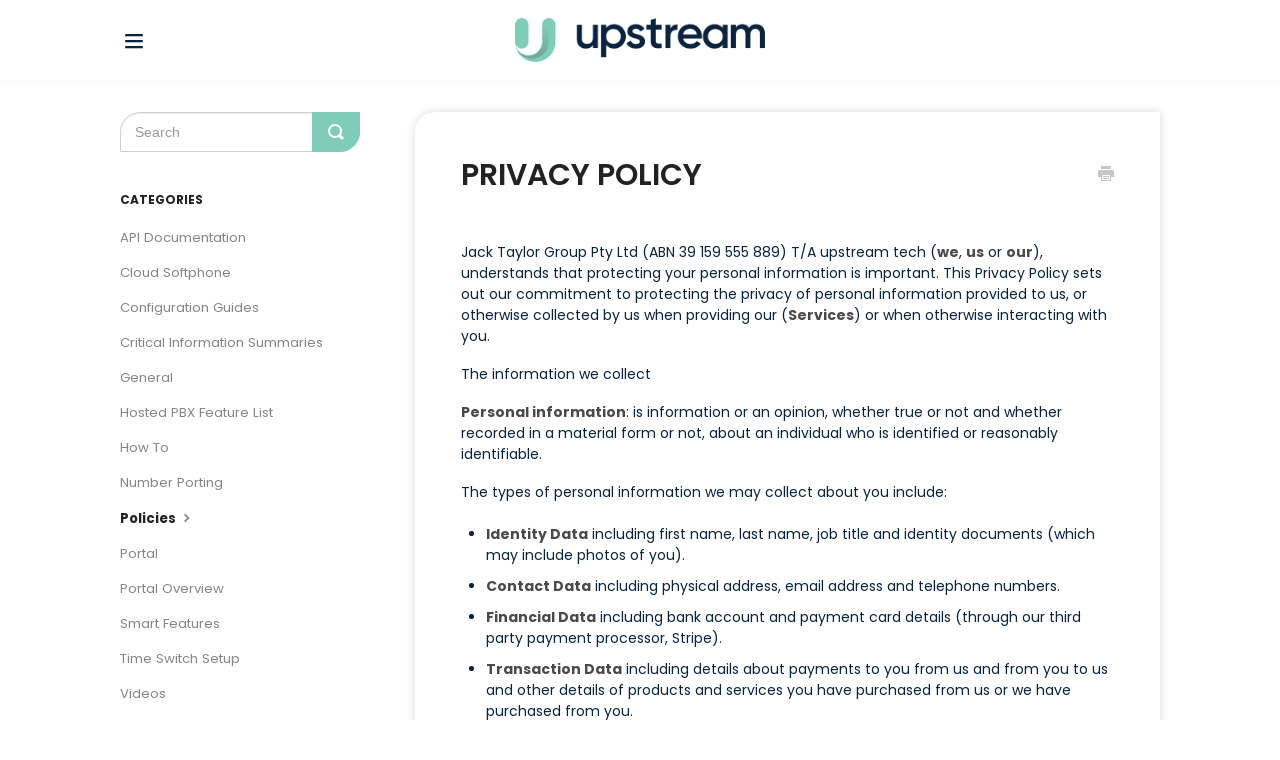

--- FILE ---
content_type: text/html; charset=utf-8
request_url: https://support.upstreamtech.io/article/385-privacy-policy
body_size: 8643
content:


<!DOCTYPE html>
<html>
    
<head>
    <meta charset="utf-8"/>
    <title>PRIVACY POLICY - Upstream Tech</title>
    <meta name="viewport" content="width=device-width, maximum-scale=1"/>
    <meta name="apple-mobile-web-app-capable" content="yes"/>
    <meta name="format-detection" content="telephone=no">
    <meta name="description" content="  Jack Taylor Group Pty Ltd (ABN 39 159 555 889) T/A upstream tech (we, us or our), understands that protecting your personal information is important. This Pri"/>
    <meta name="author" content="Jack Taylor Group"/>
    <link rel="canonical" href="https://support.upstreamtech.io/article/385-privacy-policy"/>
    
        
   
            <meta name="twitter:card" content="summary"/>
            <meta name="twitter:title" content="PRIVACY POLICY" />
            <meta name="twitter:description" content="  Jack Taylor Group Pty Ltd (ABN 39 159 555 889) T/A upstream tech (we, us or our), understands that protecting your personal information is important. This Pri"/>


    

    
        <link rel="stylesheet" href="//d3eto7onm69fcz.cloudfront.net/assets/stylesheets/launch-1768995111973.css">
    
    <style>
        body { background: #ffffff; }
        .navbar .navbar-inner { background: #2c323d; }
        .navbar .nav li a, 
        .navbar .icon-private-w  { color: #072340; }
        .navbar .brand, 
        .navbar .nav li a:hover, 
        .navbar .nav li a:focus, 
        .navbar .nav .active a, 
        .navbar .nav .active a:hover, 
        .navbar .nav .active a:focus  { color: #7fccb8; }
        .navbar a:hover .icon-private-w, 
        .navbar a:focus .icon-private-w, 
        .navbar .active a .icon-private-w, 
        .navbar .active a:hover .icon-private-w, 
        .navbar .active a:focus .icon-private-w { color: #7fccb8; }
        #serp-dd .result a:hover,
        #serp-dd .result > li.active,
        #fullArticle strong a,
        #fullArticle a strong,
        .collection a,
        .contentWrapper a,
        .most-pop-articles .popArticles a,
        .most-pop-articles .popArticles a:hover span,
        .category-list .category .article-count,
        .category-list .category:hover .article-count { color: #072340; }
        #fullArticle, 
        #fullArticle p, 
        #fullArticle ul, 
        #fullArticle ol, 
        #fullArticle li, 
        #fullArticle div, 
        #fullArticle blockquote, 
        #fullArticle dd, 
        #fullArticle table { color:#072340; }
    </style>
    
        <link rel="stylesheet" href="//s3.amazonaws.com/helpscout.net/docs/assets/67a5501a87d9772edc920d41/attachments/685ca98a93e8b938d07e9dba/new-style.css">
    
    <link rel="apple-touch-icon-precomposed" href="//d33v4339jhl8k0.cloudfront.net/docs/assets/67a5501a87d9772edc920d41/images/6809cca5557d127d226cbfe2/Upstream-Dimension-Icon-CMYK-559.png">
    <link rel="shortcut icon" type="image/png" href="//d33v4339jhl8k0.cloudfront.net/docs/assets/67a5501a87d9772edc920d41/images/6809cc23aab29e671ac556e6/Upstream-Dimension-Icon-CMYK-559.png">
    <!--[if lt IE 9]>
    
        <script src="//d3eto7onm69fcz.cloudfront.net/assets/javascripts/html5shiv.min.js"></script>
    
    <![endif]-->
    
        <script type="application/ld+json">
        {"@context":"https://schema.org","@type":"WebSite","url":"https://support.upstreamtech.io","potentialAction":{"@type":"SearchAction","target":"https://support.upstreamtech.io/search?query={query}","query-input":"required name=query"}}
        </script>
    
        <script type="application/ld+json">
        {"@context":"https://schema.org","@type":"BreadcrumbList","itemListElement":[{"@type":"ListItem","position":1,"name":"Upstream Tech","item":"https://support.upstreamtech.io"},{"@type":"ListItem","position":2,"name":"VoIP","item":"https://support.upstreamtech.io/collection/36-voip"},{"@type":"ListItem","position":3,"name":"PRIVACY POLICY","item":"https://support.upstreamtech.io/article/385-privacy-policy"}]}
        </script>
    
    
        <script>
document.addEventListener("DOMContentLoaded", function () {
    const navCollapse = document.querySelector(".nav-collapse");
    const toggleBtn = document.querySelector(".btn-navbar");

    // Create and inject close button if not already present
    if (navCollapse && !navCollapse.querySelector('.menu-close-btn')) {
        const closeBtn = document.createElement("button");
        closeBtn.className = "menu-close-btn";
        closeBtn.setAttribute("aria-label", "Close Menu");
        closeBtn.innerHTML = "×";
        navCollapse.insertBefore(closeBtn, navCollapse.firstChild);

        // Close on close button click
        closeBtn.addEventListener("click", function () {
            navCollapse.classList.remove("open");
        });
    }

    // Toggle menu on hamburger click
    if (toggleBtn) {
        toggleBtn.addEventListener("click", function (e) {
            e.stopPropagation(); // prevent it from triggering click-outside
            navCollapse.classList.toggle("open");
        });
    }

    // Close on outside click
    document.addEventListener("click", function (e) {
        const isClickInside = navCollapse.contains(e.target) || toggleBtn.contains(e.target);
        if (!isClickInside && navCollapse.classList.contains("open")) {
            navCollapse.classList.remove("open");
        }
    });

    // Close on ESC key
    document.addEventListener("keydown", function (e) {
        if (e.key === "Escape" && navCollapse.classList.contains("open")) {
            navCollapse.classList.remove("open");
        }
    });
});

document.addEventListener("DOMContentLoaded", function () {
    // Create the scroll-to-top button
    const scrollBtn = document.createElement("button");
    scrollBtn.id = "scrollToTopBtn";
    scrollBtn.innerHTML = "⇧";
    document.body.appendChild(scrollBtn);

    // Show/hide on scroll
    window.addEventListener("scroll", () => {
        if (window.scrollY > 300) {
            scrollBtn.classList.add("visible");
        } else {
            scrollBtn.classList.remove("visible");
        }
    });

    // Scroll to top smoothly
    scrollBtn.addEventListener("click", () => {
        window.scrollTo({ top: 0, behavior: "smooth" });
    });
});
</script>

    
</head>
    
    <body>
        
<header id="mainNav" class="navbar">
    <div class="navbar-inner">
        <div class="container-fluid">
            <a class="brand" href="/">
            
                
                    <img src="//d33v4339jhl8k0.cloudfront.net/docs/assets/67a5501a87d9772edc920d41/images/6809c4a428ab0f0477b600d9/Upstream-Tech.png" alt="Upstream Tech" width="425" height="75">
                

            
            </a>
            
                <button type="button" class="btn btn-navbar" data-toggle="collapse" data-target=".nav-collapse">
                    <span class="sr-only">Toggle Navigation</span>
                    <span class="icon-bar"></span>
                    <span class="icon-bar"></span>
                    <span class="icon-bar"></span>
                </button>
            
            <div class="nav-collapse collapse">
                <nav role="navigation"><!-- added for accessibility -->
                <ul class="nav">
                    
                    
                        
                            <li  class="active"  id="voip"><a href="/collection/36-voip">VoIP  <b class="caret"></b></a></li>
                        
                            <li  id="nbn"><a href="/collection/58-nbn">NBN  <b class="caret"></b></a></li>
                        
                            <li  id="linkly"><a href="/collection/1-linkly">Linkly  <b class="caret"></b></a></li>
                        
                            <li  id="teams-connect"><a href="/collection/5-teams-connect">Teams Connect  <b class="caret"></b></a></li>
                        
                    
                    
                </ul>
                </nav>
            </div><!--/.nav-collapse -->
        </div><!--/container-->
    </div><!--/navbar-inner-->
</header>
        <section id="contentArea" class="container-fluid">
            <div class="row-fluid">
                <section id="main-content" class="span9">
                    <div class="contentWrapper">
                        
    
    <article id="fullArticle">
        <h1 class="title">PRIVACY POLICY</h1>
    
        <a href="javascript:window.print()" class="printArticle" title="Print this article" aria-label="Print this Article"><i class="icon-print"></i></a>
        <p>&nbsp;</p>
<p>Jack Taylor Group Pty Ltd (ABN 39 159 555 889) T/A upstream tech (<strong>we</strong>, <strong>us</strong> or <strong>our</strong>), understands that protecting your personal information is important. This Privacy Policy sets out our commitment to protecting the privacy of personal information provided to us, or otherwise collected by us when providing our (<strong>Services</strong>) or when otherwise interacting with you.</p>
<p><span class="wysiwyg-font-size-large">The information we collect</span></p>
<p><strong>Personal information</strong>: is information or an opinion, whether true or not and whether recorded in a material form or not, about an individual who is identified or reasonably identifiable.</p>
<p>The types of personal information we may collect about you include:</p>
<ul>
 <li><strong>Identity Data</strong> including first name, last name, job title and identity documents (which may include photos of you).</li>
 <li><strong>Contact Data</strong> including physical address, email address and telephone numbers.</li>
 <li><strong>Financial Data</strong> including bank account and payment card details (through our third party payment processor, Stripe).</li>
 <li><strong>Transaction Data</strong> including details about payments to you from us and from you to us and other details of products and services you have purchased from us or we have purchased from you.</li>
 <li><strong>Technical and Usage Data</strong> including internet protocol (IP) address, your browser session and geo-location data, device and network information, statistics on page views and sessions, acquisition sources, search queries and/or browsing behaviour, information about your access and use of our website, including through the use of Internet cookies, and your communications with our website, and telecommunications data.</li>
 <li><strong>Profile Data</strong> including purchases or orders you have made with us, support requests you have made, content you post, send receive and share through our platform, information you have shared with our social media platforms, your interests, preferences, feedback and survey responses.</li>
 <li><strong>Interaction Data</strong> including information you provide to us when you participate in any interactive features of our Services, including surveys, contests, promotions, activities or events.</li>
 <li><strong>Marketing and Communications Data</strong> including your preferences in receiving marketing from us and our third parties and your communication preferences.</li>
 <li><strong>Professional data </strong>including where you are a worker of ours or applying for a role with us, your professional history such as your previous positions and professional experience.</li>
 <li><strong>Sensitive information </strong>is a sub-set of personal information that is given a higher level of protection. Sensitive information means information relating to your racial or ethnic origin, political opinions, religion, trade union or other professional associations or memberships, philosophical beliefs, sexual orientation or practices, criminal records, health information or biometric information. We do not actively request sensitive information about you. If at any time we need to collect sensitive information about you, unless otherwise permitted by law, we will first obtain your consent and we will only use it as required or authorised by law.</li>
</ul>
<p><span class="wysiwyg-font-size-large"><strong>How we collect personal information</strong></span></p>
<p>We collect personal information in a variety of ways, including:</p>
<p><strong>Directly:</strong> We collect personal information which you directly provide to us, including through the ‘contact us’ form on our website, when you request our assistance via email, or over the telephone, or when you ‘connect to a consultant’ on our website.</p>
<p><strong>Indirectly:</strong> We may collect personal information which you indirectly provide to us while interacting with us, such as when you use our website, in emails, over the telephone and in your online enquiries.</p>
<p><strong>From third parties:</strong> We collect personal information from third parties, such as from your employer where they enrol you in our program, details of your use of our website from our analytics and cookie providers and marketing providers. See the “Cookies” section below for more detail on the use of cookies.</p>
<p>&nbsp;</p>
<p><span class="wysiwyg-font-size-large"><strong>Why do we collect, hold, use and disclose personal information</strong></span></p>
<p>We have set out below, in a table format, a description of the purposes for which we plan to collect, hold, use and disclose your personal information.</p>
<p>&nbsp;</p>
<table>
 <tbody>
  <tr>
   <td width="416"><p><strong>Purpose of use/disclosure</strong></p></td>
   <td width="180"><p><strong>Type of Personal Information</strong></p></td>
  </tr>
  <tr>
   <td width="416"><p>To enable you to access and use our software.</p></td>
   <td width="180"><p>·&nbsp;&nbsp; Identity Data</p> <p>·&nbsp;&nbsp; Contact Data</p></td>
  </tr>
  <tr>
   <td width="416"><p>&nbsp;</p> <p>&nbsp;</p> <p>To provide our Services to you, including accessing our business solutions and managing your orders.</p></td>
   <td width="180"><p>&nbsp;</p> <p>&nbsp;</p> <p>·&nbsp;&nbsp; Identity Data</p> <p>·&nbsp;&nbsp; Contact Data</p></td>
  </tr>
  <tr>
   <td width="416"><p>&nbsp;</p> <p>&nbsp;</p> <p>To contact and communicate with you about our Services including in response to any support requests you lodge with us or other enquiries you make with us.</p></td>
   <td width="180"><p>&nbsp;</p> <p>&nbsp;</p> <p>·&nbsp;&nbsp; Identity Data</p> <p>·&nbsp;&nbsp; Contact Data</p> <p>·&nbsp;&nbsp; Profile Data</p></td>
  </tr>
  <tr>
   <td width="416"><p>&nbsp;</p> <p>&nbsp;</p> <p>To contact and communicate with you about any enquiries you make with us via our website.</p></td>
   <td width="180"><p>&nbsp;</p> <p>&nbsp;</p> <p>·&nbsp;&nbsp; Identity Data</p> <p>·&nbsp;&nbsp; Contact Data</p></td>
  </tr>
  <tr>
   <td width="416"><p>&nbsp;</p> <p>For internal record keeping, administrative, invoicing and billing purposes.</p></td>
   <td width="180"><p>&nbsp;</p> <p>·&nbsp;&nbsp; Identity Data</p> <p>·&nbsp;&nbsp; Contact Data</p> <p>·&nbsp;&nbsp; Financial Data</p> <p>·&nbsp;&nbsp; Transaction Data</p></td>
  </tr>
  <tr>
   <td width="416"><p>&nbsp;</p> <p>&nbsp;</p> <p>For analytics including profiling on our website, market research and business development, including to operate and improve our Services, associated applications and associated social media platforms.</p></td>
   <td width="180"><p>&nbsp;</p> <p>·&nbsp;&nbsp; Profile Data</p> <p>·&nbsp;&nbsp; Technical and Usage Data</p></td>
  </tr>
  <tr>
   <td width="416"><p>&nbsp;</p> <p>For advertising and marketing, including to send you promotional information about our events and experiences and information that we consider may be of interest to you.</p></td>
   <td width="180"><p>&nbsp;</p> <p>·&nbsp;&nbsp; Identity Data</p> <p>·&nbsp;&nbsp; Contact Data</p> <p>·&nbsp;&nbsp; Technical and Usage Data</p> <p>·&nbsp;&nbsp; Profile Data</p> <p>·&nbsp;&nbsp; Marketing and Communications Data</p></td>
  </tr>
  <tr>
   <td width="416"><p>To run promotions, competitions and/or offer additional benefits to you.</p></td>
   <td width="180"><p>&nbsp;</p> <p>·&nbsp;&nbsp; Identity Data</p> <p>·&nbsp;&nbsp; Contact Data</p> <p>·&nbsp;&nbsp; Profile Data</p> <p>·&nbsp;&nbsp; Interaction Data</p> <p>·&nbsp;&nbsp; Marketing and Communications Data</p></td>
  </tr>
  <tr>
   <td width="416"><p>&nbsp;</p> <p>If you have applied for employment with us; to consider your employment application.</p></td>
   <td width="180"><p>&nbsp;</p> <p>·&nbsp;&nbsp; Identity Data</p> <p>·&nbsp;&nbsp; Contact Data</p> <p>·&nbsp;&nbsp; Professional Data</p></td>
  </tr>
  <tr>
   <td width="416"><p>&nbsp;</p> <p>To comply with our legal obligations or if otherwise required or authorised by law.</p></td>
   <td width="180"><p>&nbsp;</p> <p>·&nbsp; Any relevant Personal Information</p></td>
  </tr>
  <tr>
   <td width="416"><p>&nbsp;</p> <p>&nbsp;</p> <p><strong>Sensitive information: </strong>We only collect, hold, use and disclose sensitive information for the following purposes:</p> <p>&nbsp;&nbsp;&nbsp; any purposes you consent to;</p> <p>&nbsp;&nbsp;&nbsp; the primary purpose for which it is collected;</p> <p>&nbsp;&nbsp;&nbsp; secondary purposes that are directly related to the primary purpose for which it was collected, including disclosure to the below listed third parties as reasonably necessary to provide our Services to you; and</p> <p>&nbsp;&nbsp;&nbsp; if otherwise required or authorised by law.</p></td>
   <td width="180"><p>·&nbsp;&nbsp; Sensitive Information</p></td>
  </tr>
 </tbody>
</table>
<p><strong><span class="wysiwyg-font-size-large">Our disclosures of personal information to third parties</span></strong></p>
<p>We may disclose personal information to:</p>
<ul>
 <li>our employees, contractors and/or related entities;</li>
 <li>IT service providers, data storage, web-hosting and server providers;</li>
 <li>marketing or advertising providers such as HubSpot;</li>
 <li>professional advisors, bankers, auditors, our insurers and insurance brokers;</li>
 <li>payment systems operators such as Stripe;</li>
 <li>our existing or potential agents or business partners;</li>
 <li>anyone to whom our business or assets (or any part of them) are, or may (in good faith) be, transferred;</li>
 <li>courts, tribunals and regulatory authorities, in the event you fail to pay for goods or services we have provided to you;</li>
 <li>courts, tribunals, regulatory authorities and law enforcement officers, as required or authorised by law, in connection with any actual or prospective legal proceedings, or in order to establish, exercise or defend our legal rights; and</li>
 <li>third parties to collect and process data, such as Google Analytics (To find out how Google uses data when you use third-party websites or applications, please see www.google.com/policies/privacy/partners/ or any other URL Google may use from time to time), or other relevant analytics businesses; and</li>
 <li>any other third parties as required or permitted by law, such as where we receive a subpoena.</li>
</ul>
<p><strong>Google Analytics: </strong>We may have enabled Google Analytics Advertising Features. We and third-party vendors may use first-party cookies (such as the Google Analytics cookie) or other first-party identifiers, and third-party cookies (such as Google advertising cookies) or other third-party identifiers together.</p>
<p>You can opt-out of Google Analytics Advertising Features including using a Google Analytics Opt-out Browser add-on found <a href="https://tools.google.com/dlpage/gaoptout/">here</a>. To opt-out of personalised ad delivery on the Google content network, please visit Google’s Ads Preferences Manager <a href="http://www.google.com/ads/preferences">here</a> or if you wish to opt-out permanently even when all cookies are deleted from your browser you can install their plugin <a href="https://support.google.com/ads/answer/7395996">here</a>.&nbsp; To opt-out of interest-based ads on mobile devices, please follow these instructions for your mobile device: On android open the Google Settings app on your device and select “ads” to control the settings. On iOS devices with iOS 6 and above use Apple’s advertising identifier. To learn more about limiting ad tracking using this identifier, visit the settings menu on your device.</p>
<p><strong><span class="wysiwyg-font-size-large">Overseas disclosure</span></strong></p>
<p>While we store personal information in Australia, where we disclose your personal information to the third parties listed above, these third parties may store, transfer or access personal information outside of Australia. We will only disclose your personal information overseas in accordance with the Australian Privacy Principles.</p>
<p><strong><span class="wysiwyg-font-size-large">Your rights and controlling your personal information</span></strong></p>
<p><strong>Your choice</strong>: Please read this Privacy Policy carefully. If you provide personal information to us, you understand we will collect, hold, use and disclose your personal information in accordance with this Privacy Policy. You do not have to provide personal information to us, however, if you do not it may affect our ability to provide our Services to you and your use of our Services.</p>
<p><strong>Information from third parties</strong>: If we receive personal information about you from a third party, we will protect it as set out in this Privacy Policy. If you are a third party providing personal information about somebody else, you represent and warrant that you have such person’s consent to provide the personal information to us.</p>
<p><strong>Anonymity: </strong>Where practicable we will give you the option of not identifying yourself or using a pseudonym in your dealings with us.</p>
<p><strong>Restrict and unsubscribe: </strong>To object to processing for direct marketing/unsubscribe from our email database or opt-out of communications (including marketing communications), please contact us using the details below or opt-out using the opt-out facilities provided in the communication.</p>
<p><strong>Access</strong>: You may request access to the personal information that we hold about you. An administrative fee may be payable for the provision of such information. Please note, in some situations, we may be legally permitted to withhold access to your personal information. If we cannot provide access to your information, we will advise you as soon as reasonably possible and provide you with the reasons for our refusal and any mechanism available to complain about the refusal. If we can provide access to your information in another form that still meets your needs, then we will take reasonable steps to give you such access.</p>
<p><strong>Correction:</strong> If you believe that any information we hold about you is inaccurate, out of date, incomplete, irrelevant or misleading, please contact us using the details below. We will take reasonable steps to promptly correct any information found to be inaccurate, out of date, incomplete, irrelevant or misleading. Please note, in some situations, we may be legally permitted to not correct your personal information. If we cannot correct your information, we will advise you as soon as reasonably possible and provide you with the reasons for our refusal and any mechanism available to complain about the refusal.</p>
<p><strong>Complaints</strong>: If you wish to make a complaint, please contact us using the details below and provide us with full details of the complaint. We will promptly investigate your complaint and respond to you, in writing, setting out the outcome of our investigation and the steps we will take in response to your complaint. If you are not satisfied with our response, you also have the right to contact the Office of the Australian Information Commissioner.</p>
<p><span class="wysiwyg-font-size-large"><strong>Storage and security</strong></span></p>
<p>We are committed to ensuring that the personal information we collect is secure. In order to prevent unauthorised access or disclosure, we have put in place suitable physical, electronic and managerial procedures, to safeguard and secure personal information and protect it from misuse, interference, loss and unauthorised access, modification and disclosure.</p>
<p>While we are committed to security, we cannot guarantee the security of any information that is transmitted to or by us over the Internet. The transmission and exchange of information is carried out at your own risk.</p>
<p><strong><span class="wysiwyg-font-size-large">Cookies</span></strong></p>
<p>We may use cookies on our website from time to time. Cookies are text files placed in your computer's browser to store your preferences. Cookies, by themselves, do not tell us your email address or other personally identifiable information. If and when you choose to provide our online website with personal information, this information may be linked to the data stored in the cookie.</p>
<p>You can block cookies by activating the setting on your browser that allows you to refuse the setting of all or some cookies. However, if you use your browser settings to block all cookies (including essential cookies) you may not be able to access all or parts of our website.</p>
<p><span class="wysiwyg-font-size-large"><strong>Links to other websites</strong></span></p>
<p>Our website may contain links to other party’s websites. We do not have any control over those websites and we are not responsible for the protection and privacy of any personal information which you provide whilst visiting those websites. Those websites are not governed by this Privacy Policy.</p>
<p><span class="wysiwyg-font-size-large"><strong>Amendments</strong></span></p>
<p>We may, at any time and at our discretion, vary this Privacy Policy by publishing the amended Privacy Policy on our website. We recommend you check our website regularly to ensure you are aware of our current Privacy Policy.</p>
<p>&nbsp;</p>
<p><strong>For any questions or notices, please contact us at:</strong></p>
<p>Jack Taylor Group Pty Ltd (ABN 39 159 555 889) T/A upstream tech</p>
<p>Email: support@upstreamtech.io</p>
<p>Last update: 25 August 2022</p>
<p>&nbsp;</p>
<p>&nbsp;</p>
<p>&nbsp;</p>
<p>&nbsp;</p>
    </article>
    

    <section class="articleFoot">
    

    <time class="lu" datetime=2025-02-27 >Last updated on February 27, 2025</time>
    </section>

                    </div><!--/contentWrapper-->
                    
                </section><!--/content-->
                <aside id="sidebar" class="span3">
                 

<form action="/search" method="GET" id="searchBar" class="sm" autocomplete="off">
    
                    <input type="hidden" name="collectionId" value="67b40495a26c8967e3284eb3"/>
                    <input type="text" name="query" title="search-query" class="search-query" placeholder="Search" value="" aria-label="Search" />
                    <button type="submit">
                        <span class="sr-only">Toggle Search</span>
                        <i class="icon-search"></i>
                    </button>
                    <div id="serp-dd" style="display: none;" class="sb">
                        <ul class="result">
                        </ul>
                    </div>
                
</form>

                
                    <h3>Categories</h3>
                    <ul class="nav nav-list">
                    
                        
                            <li ><a href="/category/612-api-documentation">API Documentation  <i class="icon-arrow"></i></a></li>
                        
                    
                        
                            <li ><a href="/category/47-cloud-softphone">Cloud Softphone  <i class="icon-arrow"></i></a></li>
                        
                    
                        
                            <li ><a href="/category/45-configuration-guides">Configuration Guides  <i class="icon-arrow"></i></a></li>
                        
                    
                        
                            <li ><a href="/category/50-critical-information-summaries">Critical Information Summaries  <i class="icon-arrow"></i></a></li>
                        
                    
                        
                            <li ><a href="/category/44-general">General  <i class="icon-arrow"></i></a></li>
                        
                    
                        
                            <li ><a href="/category/43-hosted-pbx-feature-list">Hosted PBX Feature List  <i class="icon-arrow"></i></a></li>
                        
                    
                        
                            <li ><a href="/category/40-how-to">How To  <i class="icon-arrow"></i></a></li>
                        
                    
                        
                            <li ><a href="/category/42-number-porting">Number Porting  <i class="icon-arrow"></i></a></li>
                        
                    
                        
                            <li  class="active" ><a href="/category/51-policies">Policies  <i class="icon-arrow"></i></a></li>
                        
                    
                        
                            <li ><a href="/category/49-portal">Portal  <i class="icon-arrow"></i></a></li>
                        
                    
                        
                            <li ><a href="/category/39-portal-overview">Portal Overview  <i class="icon-arrow"></i></a></li>
                        
                    
                        
                            <li ><a href="/category/48-smart-features">Smart Features  <i class="icon-arrow"></i></a></li>
                        
                    
                        
                            <li ><a href="/category/41-time-switch-setup">Time Switch Setup  <i class="icon-arrow"></i></a></li>
                        
                    
                        
                            <li ><a href="/category/46-videos">Videos  <i class="icon-arrow"></i></a></li>
                        
                    
                    </ul>
                
                </aside><!--/span-->
            </div><!--/row-->
            <div id="noResults" style="display:none;">No results found</div>
            <footer>
                

<p>&copy;
    
        Jack Taylor Group
    
    2026. <span>Powered by <a rel="nofollow noopener noreferrer" href="https://www.helpscout.com/docs-refer/?co=Jack+Taylor+Group&utm_source=docs&utm_medium=footerlink&utm_campaign=Docs+Branding" target="_blank">Help Scout</a></span>
    
        
    
</p>

            </footer>
        </section><!--/.fluid-container-->
        
        
    <script src="//d3eto7onm69fcz.cloudfront.net/assets/javascripts/app4.min.js"></script>

<script>
// keep iOS links from opening safari
if(("standalone" in window.navigator) && window.navigator.standalone){
// If you want to prevent remote links in standalone web apps opening Mobile Safari, change 'remotes' to true
var noddy, remotes = false;
document.addEventListener('click', function(event) {
noddy = event.target;
while(noddy.nodeName !== "A" && noddy.nodeName !== "HTML") {
noddy = noddy.parentNode;
}

if('href' in noddy && noddy.href.indexOf('http') !== -1 && (noddy.href.indexOf(document.location.host) !== -1 || remotes)){
event.preventDefault();
document.location.href = noddy.href;
}

},false);
}
</script>
        
    </body>
</html>


